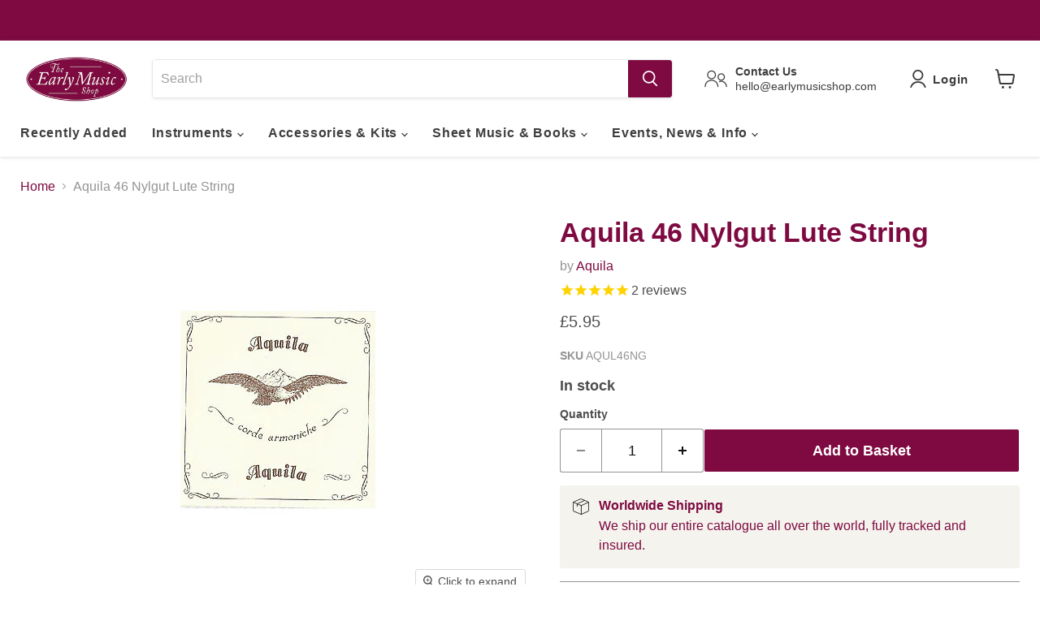

--- FILE ---
content_type: text/html; charset=utf-8
request_url: https://earlymusicshop.com/collections/all/products/46-nylgut-lute-string-by-aquila?view=recently-viewed
body_size: 1200
content:






















  












<li
  class="productgrid--item  imagestyle--large        product-recently-viewed-card    show-actions--mobile"
  data-product-item
  data-product-quickshop-url="/products/46-nylgut-lute-string-by-aquila"
  
    data-recently-viewed-card
  
>
  <div class="productitem" data-product-item-content>
    
    
    
    

    

    

    <div class="productitem__container">
      <div class="product-recently-viewed-card-time" data-product-handle="46-nylgut-lute-string-by-aquila">
      <button
        class="product-recently-viewed-card-remove"
        aria-label="close"
        data-remove-recently-viewed
      >
        


                                                                      <svg class="icon-remove "    aria-hidden="true"    focusable="false"    role="presentation"    xmlns="http://www.w3.org/2000/svg" width="10" height="10" viewBox="0 0 10 10" xmlns="http://www.w3.org/2000/svg">      <path fill="currentColor" d="M6.08785659,5 L9.77469752,1.31315906 L8.68684094,0.225302476 L5,3.91214341 L1.31315906,0.225302476 L0.225302476,1.31315906 L3.91214341,5 L0.225302476,8.68684094 L1.31315906,9.77469752 L5,6.08785659 L8.68684094,9.77469752 L9.77469752,8.68684094 L6.08785659,5 Z"></path>    </svg>                                              

      </button>
    </div>
      

  




 

      <div class="productitem__image-container">
        <a
          class="productitem--image-link"
          href="/products/46-nylgut-lute-string-by-aquila"
          aria-label="/products/46-nylgut-lute-string-by-aquila"
          tabindex="-1"
          data-product-page-link
        >
          <figure
            class="productitem--image"
            data-product-item-image
            
          >
            
              
              

  
    <noscript data-rimg-noscript>
      <img
        
          src="//earlymusicshop.com/cdn/shop/products/AQUL46NG_240x400.jpg?v=1528810868"
        

        alt="Aquila 46 Nylgut Lute String"
        data-rimg="noscript"
        srcset="//earlymusicshop.com/cdn/shop/products/AQUL46NG_240x400.jpg?v=1528810868 1x"
        class="productitem--image-primary"
        
        
      >
    </noscript>
  

  <img
    
      src="//earlymusicshop.com/cdn/shop/products/AQUL46NG_240x400.jpg?v=1528810868"
    
    alt="Aquila 46 Nylgut Lute String"

    
      data-rimg="lazy"
      data-rimg-scale="1"
      data-rimg-template="//earlymusicshop.com/cdn/shop/products/AQUL46NG_{size}.jpg?v=1528810868"
      data-rimg-max="240x400"
      data-rimg-crop="false"
      
      srcset="data:image/svg+xml;utf8,<svg%20xmlns='http://www.w3.org/2000/svg'%20width='240'%20height='400'></svg>"
    

    class="productitem--image-primary"
    
    
  >



  <div data-rimg-canvas></div>


            

            



























          </figure>
        </a>
      </div><div class="productitem--info">
        
          
        

        

        <h2 class="productitem--title">
          <a href="/products/46-nylgut-lute-string-by-aquila" data-product-page-link>
            Aquila 46 Nylgut Lute String
          </a>
        </h2>

        
          
            <span class="productitem--vendor">
              <a href="/collections/vendors?q=Aquila" title="Aquila">Aquila</a>
            </span>
          
        

        
          






























<div class="price productitem__price ">
  
    <div
      class="price__compare-at "
      data-price-compare-container
    >

      
        <span class="money price__original" data-price-original></span>
      
    </div>

    
      
      <div class="price__compare-at--hidden" data-compare-price-range-hidden>
        
          <span class="visually-hidden">Original price</span>
          <span class="money price__compare-at--min" data-price-compare-min>
            £5.95
          </span>
          -
          <span class="visually-hidden">Original price</span>
          <span class="money price__compare-at--max" data-price-compare-max>
            £5.95
          </span>
        
      </div>
      <div class="price__compare-at--hidden" data-compare-price-hidden>
        <span class="visually-hidden">Original price</span>
        <span class="money price__compare-at--single" data-price-compare>
          
        </span>
      </div>
    
  

  <div class="price__current  " data-price-container>

    
  
    
      
      
      <span class="money" data-price>
        £5.95
     
      </span>
    
    
  </div>

  
    
    <div class="price__current--hidden" data-current-price-range-hidden>
      
        <span class="money price__current--min" data-price-min>£5.95</span>
        -
        <span class="money price__current--max" data-price-max>£5.95</span>
      
    </div>
    <div class="price__current--hidden" data-current-price-hidden>
      <span class="visually-hidden">Current price</span>
      <span class="money" data-price>
        £5.95
     
      </span>
    </div>
  

  
    
    
    
    
 
    <div
      class="
        productitem__unit-price
        hidden
      "
      data-unit-price
    >
      <span class="productitem__total-quantity" data-total-quantity></span> | <span class="productitem__unit-price--amount money" data-unit-price-amount></span> / <span class="productitem__unit-price--measure" data-unit-price-measure></span>
    </div>

  

  
</div>



        

        
          
<span class=" stamped-product-reviews-badge" data-product-sku="46-nylgut-lute-string-by-aquila" data-id="1314556084286" data-product-type="product.type" data-product-title="product.title"  style="display:block;"><span class="stamped-badge" data-rating="5.0" data-lang="" aria-label="Rated 5.0 out of 5 stars 2reviews"><span class="stamped-starrating stamped-badge-starrating" aria-hidden="true"><i class="stamped-fa stamped-fa-star" aria-hidden="true"></i><i class="stamped-fa stamped-fa-star" aria-hidden="true"></i><i class="stamped-fa stamped-fa-star" aria-hidden="true"></i><i class="stamped-fa stamped-fa-star" aria-hidden="true"></i><i class="stamped-fa stamped-fa-star" aria-hidden="true"></i></span><span class="stamped-badge-caption" data-reviews="2" data-rating="5.0"  data-label="reviews" aria-label ="2 reviews" data-version="2" data-version="2">2<span style="display:none;"> reviews</span></span></span></span>
          
            
          
        

        
          <div class="productitem--description">
            <p>AQUL46NG
Aquila's popular new nylgut lute strings.

Gauge: 0.46mm (equivalent gut gauge)
Length: 100cm
</p>

            
          </div>
        
      </div>

      
    </div>
  </div>

  
    <script type="application/json" data-quick-buy-settings>
      {
        "cart_redirection": false,
        "money_format": "£{{amount}}"
      }
    </script>
  
</li>


--- FILE ---
content_type: text/javascript; charset=utf-8
request_url: https://earlymusicshop.com/products/46-nylgut-lute-string-by-aquila.js
body_size: 365
content:
{"id":1314556084286,"title":"Aquila 46 Nylgut Lute String","handle":"46-nylgut-lute-string-by-aquila","description":"\u003cp\u003e\u003cstrong\u003eAQUL46NG\u003c\/strong\u003e\u003c\/p\u003e\n\u003cp\u003eAquila's popular new nylgut lute strings.\u003c\/p\u003e\n\u003cul\u003e\n\u003cli\u003eGauge: 0.46mm (equivalent gut gauge)\u003c\/li\u003e\n\u003cli\u003eLength: 100cm\u003c\/li\u003e\n\u003c\/ul\u003e","published_at":"2019-03-04T17:32:44+00:00","created_at":"2018-06-12T14:41:06+01:00","vendor":"Aquila","type":"Lute String","tags":["20vat","Leadtime_1 to 2 weeks","Make_Aquila","Type_Nylgut"],"price":595,"price_min":595,"price_max":595,"available":true,"price_varies":false,"compare_at_price":null,"compare_at_price_min":0,"compare_at_price_max":0,"compare_at_price_varies":false,"variants":[{"id":12147216973886,"title":"Default Title","option1":"Default Title","option2":null,"option3":null,"sku":"AQUL46NG","requires_shipping":true,"taxable":true,"featured_image":null,"available":true,"name":"Aquila 46 Nylgut Lute String","public_title":null,"options":["Default Title"],"price":595,"weight":20,"compare_at_price":null,"inventory_management":"shopify","barcode":"","quantity_rule":{"min":1,"max":null,"increment":1},"quantity_price_breaks":[],"requires_selling_plan":false,"selling_plan_allocations":[]}],"images":["\/\/cdn.shopify.com\/s\/files\/1\/2225\/8403\/products\/AQUL46NG.jpg?v=1528810868"],"featured_image":"\/\/cdn.shopify.com\/s\/files\/1\/2225\/8403\/products\/AQUL46NG.jpg?v=1528810868","options":[{"name":"Title","position":1,"values":["Default Title"]}],"url":"\/products\/46-nylgut-lute-string-by-aquila","media":[{"alt":"Aquila 46 Nylgut Lute String","id":953394495550,"position":1,"preview_image":{"aspect_ratio":0.6,"height":400,"width":240,"src":"https:\/\/cdn.shopify.com\/s\/files\/1\/2225\/8403\/products\/AQUL46NG.jpg?v=1528810868"},"aspect_ratio":0.6,"height":400,"media_type":"image","src":"https:\/\/cdn.shopify.com\/s\/files\/1\/2225\/8403\/products\/AQUL46NG.jpg?v=1528810868","width":240}],"requires_selling_plan":false,"selling_plan_groups":[]}